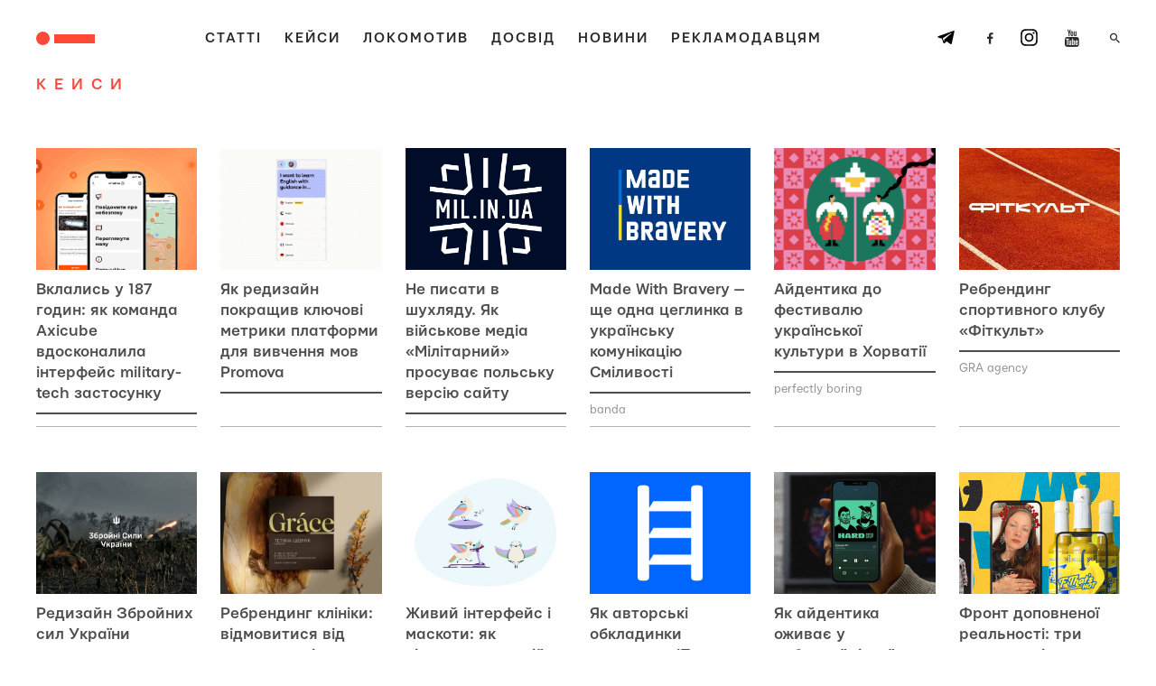

--- FILE ---
content_type: text/html; charset=UTF-8
request_url: https://telegraf.design/category/proekty/
body_size: 11130
content:
<!doctype html>
<html class="test">
<head>
    <meta charset="utf-8">
    <title>Архивы кейси - Telegraf — журнал дизайнерів.</title>
    <!-- ADAPTIVE -->
    <meta name="viewport" content="width=device-width">
    <!-- ADAPTIVE END -->
    <style>
        html.test {
            margin-top: 0 !important;
        }

        .search-popup {
            display: none;
        }

        .loader {
            background-color: #fff;
            width: 100vw;
            height: 100vh;
            position: fixed;
            top: 0;
            left: 0;
            z-index: 111;
        }

        /* prjctr team additions */
        @media all and (min-width: 769px) {
            .side-banner--lg {
                display: block;
            }

            .side-banner--xs {
                display: none;
            }
        }

        @media all and (max-width: 768px) {
            .side-banner--lg {
                display: none;
            }

            .side-banner--xs {
                display: block;
            }

            .avtor_st img.side-banner--xs {
                position: relative;
                top: 0;
                margin: 0 auto;
                max-width: 320px;
            }

            .avtor_st.purchase {
                height: auto;
            }
        }

    </style>
        <!-- Google Tag Manager -->
    <script>(function (w, d, s, l, i) {
            w[l] = w[l] || [];
            w[l].push({
                'gtm.start':
                    new Date().getTime(), event: 'gtm.js'
            });
            var f = d.getElementsByTagName(s)[0],
                j = d.createElement(s), dl = l != 'dataLayer' ? '&l=' + l : '';
            j.async = true;
            j.src =
                'https://www.googletagmanager.com/gtm.js?id=' + i + dl;
            f.parentNode.insertBefore(j, f);
        })(window, document, 'script', 'dataLayer', 'GTM-KXJL52');</script>
    <!-- End Google Tag Manager -->

    <meta name='robots' content='max-image-preview:large' />

<!-- This site is optimized with the Yoast SEO Premium plugin v13.0 - https://yoast.com/wordpress/plugins/seo/ -->
<meta name="description" content="кейси - Telegraf — журнал дизайнерів."/>
<meta name="robots" content="max-snippet:-1, max-image-preview:large, max-video-preview:-1"/>
<link rel="canonical" href="https://telegraf.design/category/proekty/" />
<link rel="next" href="https://telegraf.design/category/proekty/page/2/" />
<meta property="og:locale" content="uk_UA" />
<meta property="og:type" content="object" />
<meta property="og:title" content="Архивы кейси - Telegraf — журнал дизайнерів." />
<meta property="og:description" content="кейси - Telegraf — журнал дизайнерів." />
<meta property="og:url" content="https://telegraf.design/category/proekty/" />
<meta property="og:site_name" content="Telegraf — журнал дизайнерів." />
<meta name="twitter:card" content="summary_large_image" />
<meta name="twitter:description" content="кейси - Telegraf — журнал дизайнерів." />
<meta name="twitter:title" content="Архивы кейси - Telegraf — журнал дизайнерів." />
<meta name="twitter:image" content="https://telegraf.design/wp-content/uploads/2020/01/telegraf-design.png" />
<script type='application/ld+json' class='yoast-schema-graph yoast-schema-graph--main'>{"@context":"https://schema.org","@graph":[{"@type":"Organization","@id":"https://telegraf.design/#organization","name":"Telegraf.design","url":"https://telegraf.design/","sameAs":["https://www.facebook.com/telegraf.design/"],"logo":{"@type":"ImageObject","@id":"https://telegraf.design/#logo","url":false,"caption":"Telegraf.design"},"image":{"@id":"https://telegraf.design/#logo"}},{"@type":"WebSite","@id":"https://telegraf.design/#website","url":"https://telegraf.design/","name":"Telegraf \u2014 \u0436\u0443\u0440\u043d\u0430\u043b \u0434\u0438\u0437\u0430\u0439\u043d\u0435\u0440\u0456\u0432.","description":"\u0422\u0443\u0442 \u0432\u0456\u0434\u043d\u043e\u0441\u0438\u043d\u0438 \u2014 \u0432\u0430\u0436\u043b\u0438\u0432\u0456\u0448\u0435 \u0442\u0440\u0430\u0444\u0456\u043a\u0443, \u043b\u044e\u0434\u0438 \u2014 \u0432\u0430\u0436\u043b\u0438\u0432\u0456\u0448\u0435 \u0441\u043e\u0444\u0442\u0430, \u0430 \u0456\u0434\u0435\u0457 \u2014 \u0432\u0430\u0436\u043b\u0438\u0432\u0456\u0448\u0435 \u043f\u0440\u0430\u0432\u0438\u043b","publisher":{"@id":"https://telegraf.design/#organization"},"potentialAction":{"@type":"SearchAction","target":"https://telegraf.design/?s={search_term_string}","query-input":"required name=search_term_string"}},{"@type":"CollectionPage","@id":"https://telegraf.design/category/proekty/#webpage","url":"https://telegraf.design/category/proekty/","inLanguage":"uk","name":"\u0410\u0440\u0445\u0438\u0432\u044b \u043a\u0435\u0439\u0441\u0438 - Telegraf \u2014 \u0436\u0443\u0440\u043d\u0430\u043b \u0434\u0438\u0437\u0430\u0439\u043d\u0435\u0440\u0456\u0432.","isPartOf":{"@id":"https://telegraf.design/#website"},"description":"\u043a\u0435\u0439\u0441\u0438 - Telegraf \u2014 \u0436\u0443\u0440\u043d\u0430\u043b \u0434\u0438\u0437\u0430\u0439\u043d\u0435\u0440\u0456\u0432."}]}</script>
<!-- / Yoast SEO Premium plugin. -->

<link rel="alternate" type="application/rss+xml" title="Telegraf — журнал дизайнерів. &raquo; кейси Канал категорії" href="https://telegraf.design/category/proekty/feed/" />
<link rel='stylesheet' id='classic-theme-styles-css' href='https://telegraf.design/wp-includes/css/classic-themes.min.css?ver=1' type='text/css' media='all' />
<style id='global-styles-inline-css' type='text/css'>
body{--wp--preset--color--black: #000000;--wp--preset--color--cyan-bluish-gray: #abb8c3;--wp--preset--color--white: #ffffff;--wp--preset--color--pale-pink: #f78da7;--wp--preset--color--vivid-red: #cf2e2e;--wp--preset--color--luminous-vivid-orange: #ff6900;--wp--preset--color--luminous-vivid-amber: #fcb900;--wp--preset--color--light-green-cyan: #7bdcb5;--wp--preset--color--vivid-green-cyan: #00d084;--wp--preset--color--pale-cyan-blue: #8ed1fc;--wp--preset--color--vivid-cyan-blue: #0693e3;--wp--preset--color--vivid-purple: #9b51e0;--wp--preset--gradient--vivid-cyan-blue-to-vivid-purple: linear-gradient(135deg,rgba(6,147,227,1) 0%,rgb(155,81,224) 100%);--wp--preset--gradient--light-green-cyan-to-vivid-green-cyan: linear-gradient(135deg,rgb(122,220,180) 0%,rgb(0,208,130) 100%);--wp--preset--gradient--luminous-vivid-amber-to-luminous-vivid-orange: linear-gradient(135deg,rgba(252,185,0,1) 0%,rgba(255,105,0,1) 100%);--wp--preset--gradient--luminous-vivid-orange-to-vivid-red: linear-gradient(135deg,rgba(255,105,0,1) 0%,rgb(207,46,46) 100%);--wp--preset--gradient--very-light-gray-to-cyan-bluish-gray: linear-gradient(135deg,rgb(238,238,238) 0%,rgb(169,184,195) 100%);--wp--preset--gradient--cool-to-warm-spectrum: linear-gradient(135deg,rgb(74,234,220) 0%,rgb(151,120,209) 20%,rgb(207,42,186) 40%,rgb(238,44,130) 60%,rgb(251,105,98) 80%,rgb(254,248,76) 100%);--wp--preset--gradient--blush-light-purple: linear-gradient(135deg,rgb(255,206,236) 0%,rgb(152,150,240) 100%);--wp--preset--gradient--blush-bordeaux: linear-gradient(135deg,rgb(254,205,165) 0%,rgb(254,45,45) 50%,rgb(107,0,62) 100%);--wp--preset--gradient--luminous-dusk: linear-gradient(135deg,rgb(255,203,112) 0%,rgb(199,81,192) 50%,rgb(65,88,208) 100%);--wp--preset--gradient--pale-ocean: linear-gradient(135deg,rgb(255,245,203) 0%,rgb(182,227,212) 50%,rgb(51,167,181) 100%);--wp--preset--gradient--electric-grass: linear-gradient(135deg,rgb(202,248,128) 0%,rgb(113,206,126) 100%);--wp--preset--gradient--midnight: linear-gradient(135deg,rgb(2,3,129) 0%,rgb(40,116,252) 100%);--wp--preset--duotone--dark-grayscale: url('#wp-duotone-dark-grayscale');--wp--preset--duotone--grayscale: url('#wp-duotone-grayscale');--wp--preset--duotone--purple-yellow: url('#wp-duotone-purple-yellow');--wp--preset--duotone--blue-red: url('#wp-duotone-blue-red');--wp--preset--duotone--midnight: url('#wp-duotone-midnight');--wp--preset--duotone--magenta-yellow: url('#wp-duotone-magenta-yellow');--wp--preset--duotone--purple-green: url('#wp-duotone-purple-green');--wp--preset--duotone--blue-orange: url('#wp-duotone-blue-orange');--wp--preset--font-size--small: 13px;--wp--preset--font-size--medium: 20px;--wp--preset--font-size--large: 36px;--wp--preset--font-size--x-large: 42px;--wp--preset--spacing--20: 0.44rem;--wp--preset--spacing--30: 0.67rem;--wp--preset--spacing--40: 1rem;--wp--preset--spacing--50: 1.5rem;--wp--preset--spacing--60: 2.25rem;--wp--preset--spacing--70: 3.38rem;--wp--preset--spacing--80: 5.06rem;}:where(.is-layout-flex){gap: 0.5em;}body .is-layout-flow > .alignleft{float: left;margin-inline-start: 0;margin-inline-end: 2em;}body .is-layout-flow > .alignright{float: right;margin-inline-start: 2em;margin-inline-end: 0;}body .is-layout-flow > .aligncenter{margin-left: auto !important;margin-right: auto !important;}body .is-layout-constrained > .alignleft{float: left;margin-inline-start: 0;margin-inline-end: 2em;}body .is-layout-constrained > .alignright{float: right;margin-inline-start: 2em;margin-inline-end: 0;}body .is-layout-constrained > .aligncenter{margin-left: auto !important;margin-right: auto !important;}body .is-layout-constrained > :where(:not(.alignleft):not(.alignright):not(.alignfull)){max-width: var(--wp--style--global--content-size);margin-left: auto !important;margin-right: auto !important;}body .is-layout-constrained > .alignwide{max-width: var(--wp--style--global--wide-size);}body .is-layout-flex{display: flex;}body .is-layout-flex{flex-wrap: wrap;align-items: center;}body .is-layout-flex > *{margin: 0;}:where(.wp-block-columns.is-layout-flex){gap: 2em;}.has-black-color{color: var(--wp--preset--color--black) !important;}.has-cyan-bluish-gray-color{color: var(--wp--preset--color--cyan-bluish-gray) !important;}.has-white-color{color: var(--wp--preset--color--white) !important;}.has-pale-pink-color{color: var(--wp--preset--color--pale-pink) !important;}.has-vivid-red-color{color: var(--wp--preset--color--vivid-red) !important;}.has-luminous-vivid-orange-color{color: var(--wp--preset--color--luminous-vivid-orange) !important;}.has-luminous-vivid-amber-color{color: var(--wp--preset--color--luminous-vivid-amber) !important;}.has-light-green-cyan-color{color: var(--wp--preset--color--light-green-cyan) !important;}.has-vivid-green-cyan-color{color: var(--wp--preset--color--vivid-green-cyan) !important;}.has-pale-cyan-blue-color{color: var(--wp--preset--color--pale-cyan-blue) !important;}.has-vivid-cyan-blue-color{color: var(--wp--preset--color--vivid-cyan-blue) !important;}.has-vivid-purple-color{color: var(--wp--preset--color--vivid-purple) !important;}.has-black-background-color{background-color: var(--wp--preset--color--black) !important;}.has-cyan-bluish-gray-background-color{background-color: var(--wp--preset--color--cyan-bluish-gray) !important;}.has-white-background-color{background-color: var(--wp--preset--color--white) !important;}.has-pale-pink-background-color{background-color: var(--wp--preset--color--pale-pink) !important;}.has-vivid-red-background-color{background-color: var(--wp--preset--color--vivid-red) !important;}.has-luminous-vivid-orange-background-color{background-color: var(--wp--preset--color--luminous-vivid-orange) !important;}.has-luminous-vivid-amber-background-color{background-color: var(--wp--preset--color--luminous-vivid-amber) !important;}.has-light-green-cyan-background-color{background-color: var(--wp--preset--color--light-green-cyan) !important;}.has-vivid-green-cyan-background-color{background-color: var(--wp--preset--color--vivid-green-cyan) !important;}.has-pale-cyan-blue-background-color{background-color: var(--wp--preset--color--pale-cyan-blue) !important;}.has-vivid-cyan-blue-background-color{background-color: var(--wp--preset--color--vivid-cyan-blue) !important;}.has-vivid-purple-background-color{background-color: var(--wp--preset--color--vivid-purple) !important;}.has-black-border-color{border-color: var(--wp--preset--color--black) !important;}.has-cyan-bluish-gray-border-color{border-color: var(--wp--preset--color--cyan-bluish-gray) !important;}.has-white-border-color{border-color: var(--wp--preset--color--white) !important;}.has-pale-pink-border-color{border-color: var(--wp--preset--color--pale-pink) !important;}.has-vivid-red-border-color{border-color: var(--wp--preset--color--vivid-red) !important;}.has-luminous-vivid-orange-border-color{border-color: var(--wp--preset--color--luminous-vivid-orange) !important;}.has-luminous-vivid-amber-border-color{border-color: var(--wp--preset--color--luminous-vivid-amber) !important;}.has-light-green-cyan-border-color{border-color: var(--wp--preset--color--light-green-cyan) !important;}.has-vivid-green-cyan-border-color{border-color: var(--wp--preset--color--vivid-green-cyan) !important;}.has-pale-cyan-blue-border-color{border-color: var(--wp--preset--color--pale-cyan-blue) !important;}.has-vivid-cyan-blue-border-color{border-color: var(--wp--preset--color--vivid-cyan-blue) !important;}.has-vivid-purple-border-color{border-color: var(--wp--preset--color--vivid-purple) !important;}.has-vivid-cyan-blue-to-vivid-purple-gradient-background{background: var(--wp--preset--gradient--vivid-cyan-blue-to-vivid-purple) !important;}.has-light-green-cyan-to-vivid-green-cyan-gradient-background{background: var(--wp--preset--gradient--light-green-cyan-to-vivid-green-cyan) !important;}.has-luminous-vivid-amber-to-luminous-vivid-orange-gradient-background{background: var(--wp--preset--gradient--luminous-vivid-amber-to-luminous-vivid-orange) !important;}.has-luminous-vivid-orange-to-vivid-red-gradient-background{background: var(--wp--preset--gradient--luminous-vivid-orange-to-vivid-red) !important;}.has-very-light-gray-to-cyan-bluish-gray-gradient-background{background: var(--wp--preset--gradient--very-light-gray-to-cyan-bluish-gray) !important;}.has-cool-to-warm-spectrum-gradient-background{background: var(--wp--preset--gradient--cool-to-warm-spectrum) !important;}.has-blush-light-purple-gradient-background{background: var(--wp--preset--gradient--blush-light-purple) !important;}.has-blush-bordeaux-gradient-background{background: var(--wp--preset--gradient--blush-bordeaux) !important;}.has-luminous-dusk-gradient-background{background: var(--wp--preset--gradient--luminous-dusk) !important;}.has-pale-ocean-gradient-background{background: var(--wp--preset--gradient--pale-ocean) !important;}.has-electric-grass-gradient-background{background: var(--wp--preset--gradient--electric-grass) !important;}.has-midnight-gradient-background{background: var(--wp--preset--gradient--midnight) !important;}.has-small-font-size{font-size: var(--wp--preset--font-size--small) !important;}.has-medium-font-size{font-size: var(--wp--preset--font-size--medium) !important;}.has-large-font-size{font-size: var(--wp--preset--font-size--large) !important;}.has-x-large-font-size{font-size: var(--wp--preset--font-size--x-large) !important;}
.wp-block-navigation a:where(:not(.wp-element-button)){color: inherit;}
:where(.wp-block-columns.is-layout-flex){gap: 2em;}
.wp-block-pullquote{font-size: 1.5em;line-height: 1.6;}
</style>
<link rel='stylesheet' id='dashicons-css' href='https://telegraf.design/wp-includes/css/dashicons.min.css?ver=6.1.9' type='text/css' media='all' />
<link rel='stylesheet' id='post-views-counter-frontend-css' href='https://telegraf.design/wp-content/plugins/post-views-counter/css/frontend.min.css?ver=1.3.13' type='text/css' media='all' />
<link rel='stylesheet' id='fancybox-css' href='https://telegraf.design/wp-content/plugins/easy-fancybox/fancybox/1.5.4/jquery.fancybox.min.css?ver=6.1.9' type='text/css' media='screen' />
<script type='text/javascript' src='https://telegraf.design/wp-includes/js/jquery/jquery.min.js?ver=3.6.1' id='jquery-core-js'></script>
<script type='text/javascript' src='https://telegraf.design/wp-includes/js/jquery/jquery-migrate.min.js?ver=3.3.2' id='jquery-migrate-js'></script>
</head>
<body>
<!-- Google Tag Manager (noscript) -->
<noscript>
    <iframe src="https://www.googletagmanager.com/ns.html?id=GTM-KXJL52" height="0" width="0"
            style="display:none;visibility:hidden"></iframe>
</noscript>
<!-- End Google Tag Manager (noscript) -->

<div class="loader"></div>
<header>
    <div class="wrapper flex space-between middle">
        <a class="logo-outer flex space-between middle" href="https://telegraf.design" style="">
            <div></div>
            <div></div>
        </a>
        <div class="menu">
            <div class="menu-inner flex space-between wrap">
                <ul class="flex center new-font">
                    <ul class="flex wrap center"><li id="menu-item-11551" class="menu-item menu-item-type-taxonomy menu-item-object-category menu-item-11551"><a href="https://telegraf.design/category/stati/">Статті</a></li>
<li id="menu-item-11907" class="menu-item menu-item-type-taxonomy menu-item-object-category current-menu-item menu-item-11907"><a href="https://telegraf.design/category/proekty/" aria-current="page">Кейси</a></li>
<li id="menu-item-18605" class="menu-item menu-item-type-taxonomy menu-item-object-category menu-item-18605"><a href="https://telegraf.design/category/lokomotyv/">Локомотив</a></li>
<li id="menu-item-28995" class="menu-item menu-item-type-taxonomy menu-item-object-category menu-item-28995"><a href="https://telegraf.design/category/dosvid/">Досвід</a></li>
<li id="menu-item-11903" class="menu-item menu-item-type-post_type menu-item-object-page menu-item-11903"><a href="https://telegraf.design/news/">Новини</a></li>
<li id="menu-item-66565" class="menu-item menu-item-type-custom menu-item-object-custom menu-item-66565"><a target="_blank" rel="noopener" href="https://telegraf-design-mediakit.webflow.io/">Рекламодавцям</a></li>
</ul>                </ul>
                <div class="social-outer mob-version flex space-between">
                    <a href="https://t.me/telegrafdesign" class="telegram-header" target="_blanc"
                       rel="nofollow">
                        <svg width="31" height="25" viewBox="0 0 31 25" fill="none" xmlns="http://www.w3.org/2000/svg">
                            <path fill-rule="evenodd" clip-rule="evenodd"
                                  d="M23.7296 24.7384C24.1165 24.9887 24.6323 25.1139 25.1482 24.8636C25.6641 24.7384 25.922 24.2378 26.051 23.8623C27.2116 18.7308 29.9199 5.83949 30.9516 1.20864C31.0806 0.833161 30.9516 0.457686 30.5647 0.207369C30.3068 -0.0429475 29.9199 -0.0429475 29.533 0.0822108C24.1165 1.95959 7.47998 7.96718 0.644826 10.4704C0.25793 10.5955 0 10.971 0 11.4716C0 11.9722 0.386895 12.3477 0.773791 12.4729C3.86895 13.349 7.86687 14.6006 7.86687 14.6006C7.86687 14.6006 9.80135 20.1075 10.7041 22.861C10.8331 23.2365 11.091 23.4868 11.4779 23.612C11.8648 23.7371 12.2517 23.612 12.5096 23.3617C14.0572 21.9849 16.5075 19.7321 16.5075 19.7321C16.5075 19.7321 21.1503 22.861 23.7296 24.7384ZM9.54342 13.8496L11.7358 20.7333L12.2517 16.3528C12.2517 16.3528 20.6344 8.96845 25.4061 4.83823C25.5351 4.71307 25.5351 4.46275 25.4061 4.33759C25.2772 4.21243 25.0192 4.21243 24.8903 4.21243C19.3448 7.71687 9.54342 13.8496 9.54342 13.8496Z"/>
                        </svg>
                    </a>
                    <a href="https://www.facebook.com/telegraf.design/?fref=ts" target="_blanc" rel="nofollow"><i
                                class="zmdi zmdi-facebook"></i></a>
                    <a href="https://www.instagram.com/telegraf.design" target="_blanc" class="new_insta" rel="nofollow">
                        <svg xmlns="http://www.w3.org/2000/svg" viewBox="0 0 512 512">
                            <path
                                style="fill:#000000"
                                d="M256,49.471c67.266,0,75.233.257,101.8,1.469,24.562,1.121,37.9,5.224,46.778,8.674a78.052,78.052,0,0,1,28.966,18.845,78.052,78.052,0,0,1,18.845,28.966c3.45,8.877,7.554,22.216,8.674,46.778,1.212,26.565,1.469,34.532,1.469,101.8s-0.257,75.233-1.469,101.8c-1.121,24.562-5.225,37.9-8.674,46.778a83.427,83.427,0,0,1-47.811,47.811c-8.877,3.45-22.216,7.554-46.778,8.674-26.56,1.212-34.527,1.469-101.8,1.469s-75.237-.257-101.8-1.469c-24.562-1.121-37.9-5.225-46.778-8.674a78.051,78.051,0,0,1-28.966-18.845,78.053,78.053,0,0,1-18.845-28.966c-3.45-8.877-7.554-22.216-8.674-46.778-1.212-26.564-1.469-34.532-1.469-101.8s0.257-75.233,1.469-101.8c1.121-24.562,5.224-37.9,8.674-46.778A78.052,78.052,0,0,1,78.458,78.458a78.053,78.053,0,0,1,28.966-18.845c8.877-3.45,22.216-7.554,46.778-8.674,26.565-1.212,34.532-1.469,101.8-1.469m0-45.391c-68.418,0-77,.29-103.866,1.516-26.815,1.224-45.127,5.482-61.151,11.71a123.488,123.488,0,0,0-44.62,29.057A123.488,123.488,0,0,0,17.3,90.982C11.077,107.007,6.819,125.319,5.6,152.134,4.369,179,4.079,187.582,4.079,256S4.369,333,5.6,359.866c1.224,26.815,5.482,45.127,11.71,61.151a123.489,123.489,0,0,0,29.057,44.62,123.486,123.486,0,0,0,44.62,29.057c16.025,6.228,34.337,10.486,61.151,11.71,26.87,1.226,35.449,1.516,103.866,1.516s77-.29,103.866-1.516c26.815-1.224,45.127-5.482,61.151-11.71a128.817,128.817,0,0,0,73.677-73.677c6.228-16.025,10.486-34.337,11.71-61.151,1.226-26.87,1.516-35.449,1.516-103.866s-0.29-77-1.516-103.866c-1.224-26.815-5.482-45.127-11.71-61.151a123.486,123.486,0,0,0-29.057-44.62A123.487,123.487,0,0,0,421.018,17.3C404.993,11.077,386.681,6.819,359.866,5.6,333,4.369,324.418,4.079,256,4.079h0Z"/>
                            <path
                                style="fill:#000000"
                                d="M256,126.635A129.365,129.365,0,1,0,385.365,256,129.365,129.365,0,0,0,256,126.635Zm0,213.338A83.973,83.973,0,1,1,339.974,256,83.974,83.974,0,0,1,256,339.973Z"/>
                            <circle
                                style="fill:#000000"
                                cx="390.476" cy="121.524" r="30.23"/>
                        </svg>
                    </a>
                    <a href="https://youtube.com/c/telegrafdesign" target="_blanc" rel="nofollow"><i
                                class="zmdi zmdi-youtube"></i></a>
                    <a href="#"><i class="zmdi zmdi-search"></i><i class="zmdi zmdi-close"></i></a>
                </div>
            </div>
        </div>
        <div class="social-outer flex middle bg-screen">
            <a href="https://t.me/telegrafdesign" class="telegram-header" target="_blanc" rel="nofollow">
                <svg width="31" height="25" viewBox="0 0 31 25" fill="none" xmlns="http://www.w3.org/2000/svg">
                    <path fill-rule="evenodd" clip-rule="evenodd"
                          d="M23.7296 24.7384C24.1165 24.9887 24.6323 25.1139 25.1482 24.8636C25.6641 24.7384 25.922 24.2378 26.051 23.8623C27.2116 18.7308 29.9199 5.83949 30.9516 1.20864C31.0806 0.833161 30.9516 0.457686 30.5647 0.207369C30.3068 -0.0429475 29.9199 -0.0429475 29.533 0.0822108C24.1165 1.95959 7.47998 7.96718 0.644826 10.4704C0.25793 10.5955 0 10.971 0 11.4716C0 11.9722 0.386895 12.3477 0.773791 12.4729C3.86895 13.349 7.86687 14.6006 7.86687 14.6006C7.86687 14.6006 9.80135 20.1075 10.7041 22.861C10.8331 23.2365 11.091 23.4868 11.4779 23.612C11.8648 23.7371 12.2517 23.612 12.5096 23.3617C14.0572 21.9849 16.5075 19.7321 16.5075 19.7321C16.5075 19.7321 21.1503 22.861 23.7296 24.7384ZM9.54342 13.8496L11.7358 20.7333L12.2517 16.3528C12.2517 16.3528 20.6344 8.96845 25.4061 4.83823C25.5351 4.71307 25.5351 4.46275 25.4061 4.33759C25.2772 4.21243 25.0192 4.21243 24.8903 4.21243C19.3448 7.71687 9.54342 13.8496 9.54342 13.8496Z"/>
                </svg>
            </a>
            <a href="https://www.facebook.com/telegraf.design/?fref=ts" target="_blanc" rel="nofollow"><i
                        class="zmdi zmdi-facebook"></i></a>
            <a href="https://www.instagram.com/telegraf.design" target="_blanc" class="new_insta" rel="nofollow">
                <svg xmlns="http://www.w3.org/2000/svg" viewBox="0 0 512 512">
                    <path
                        style="fill:#000000"
                        d="M256,49.471c67.266,0,75.233.257,101.8,1.469,24.562,1.121,37.9,5.224,46.778,8.674a78.052,78.052,0,0,1,28.966,18.845,78.052,78.052,0,0,1,18.845,28.966c3.45,8.877,7.554,22.216,8.674,46.778,1.212,26.565,1.469,34.532,1.469,101.8s-0.257,75.233-1.469,101.8c-1.121,24.562-5.225,37.9-8.674,46.778a83.427,83.427,0,0,1-47.811,47.811c-8.877,3.45-22.216,7.554-46.778,8.674-26.56,1.212-34.527,1.469-101.8,1.469s-75.237-.257-101.8-1.469c-24.562-1.121-37.9-5.225-46.778-8.674a78.051,78.051,0,0,1-28.966-18.845,78.053,78.053,0,0,1-18.845-28.966c-3.45-8.877-7.554-22.216-8.674-46.778-1.212-26.564-1.469-34.532-1.469-101.8s0.257-75.233,1.469-101.8c1.121-24.562,5.224-37.9,8.674-46.778A78.052,78.052,0,0,1,78.458,78.458a78.053,78.053,0,0,1,28.966-18.845c8.877-3.45,22.216-7.554,46.778-8.674,26.565-1.212,34.532-1.469,101.8-1.469m0-45.391c-68.418,0-77,.29-103.866,1.516-26.815,1.224-45.127,5.482-61.151,11.71a123.488,123.488,0,0,0-44.62,29.057A123.488,123.488,0,0,0,17.3,90.982C11.077,107.007,6.819,125.319,5.6,152.134,4.369,179,4.079,187.582,4.079,256S4.369,333,5.6,359.866c1.224,26.815,5.482,45.127,11.71,61.151a123.489,123.489,0,0,0,29.057,44.62,123.486,123.486,0,0,0,44.62,29.057c16.025,6.228,34.337,10.486,61.151,11.71,26.87,1.226,35.449,1.516,103.866,1.516s77-.29,103.866-1.516c26.815-1.224,45.127-5.482,61.151-11.71a128.817,128.817,0,0,0,73.677-73.677c6.228-16.025,10.486-34.337,11.71-61.151,1.226-26.87,1.516-35.449,1.516-103.866s-0.29-77-1.516-103.866c-1.224-26.815-5.482-45.127-11.71-61.151a123.486,123.486,0,0,0-29.057-44.62A123.487,123.487,0,0,0,421.018,17.3C404.993,11.077,386.681,6.819,359.866,5.6,333,4.369,324.418,4.079,256,4.079h0Z"/>
                    <path
                        style="fill:#000000"
                        d="M256,126.635A129.365,129.365,0,1,0,385.365,256,129.365,129.365,0,0,0,256,126.635Zm0,213.338A83.973,83.973,0,1,1,339.974,256,83.974,83.974,0,0,1,256,339.973Z"/>
                    <circle
                        style="fill:#000000"
                        cx="390.476" cy="121.524" r="30.23"/>
                </svg>
            </a>
            <a href="https://youtube.com/c/telegrafdesign" target="_blanc" rel="nofollow"><i
                        class="zmdi zmdi-youtube"></i></a>
            <a href="#"><i class="zmdi zmdi-search"></i><i class="zmdi zmdi-close"></i></a>
        </div>
        <div class="menu-button">
            <div class="outer">
                <div></div>
                <div></div>
                <div></div>
            </div>
        </div>
    </div>
</header>
<div class="search-popup article">
    <div class="form-outer flex column center">
        <form role="search" method="get" id="searchform" class="searchform" action="https://telegraf.design/">
    <div class="input-outer">
        <input type="text" placeholder="Введіть слово для пошуку" value="" name="s" id="s" required autocomplete="off">
    </div>
    <div class="button-outer">
        <div data-name="Знайти!">
            <input type="submit" id="searchsubmit" value="Знайти!" />
        </div>
    </div>
</form>        <div class="search-bottom"></div>
    </div>
</div>    <main class="padding-header">
        <section class="wrapper">
            <div class="red title-4 margin-3">кейси</div>
            <div class="projects-list flex space-between wrap">
                                    <a href="https://telegraf.design/interfejs-military-tech-zastosunku/" class="post-block-3 margin-6 border-3">
                        <div class="wrap-img-1 flex middle center margin-3">
                            <div class="inner-wrap" style="background: url('https://telegraf.design/wp-content/uploads/2023/08/pic-1.1-640x360.png') no-repeat;"></div>
                        </div>
                        <div class="title-2 underline-1">Вклались у 187 годин: як команда Axicube вдосконалила інтерфейс military-tech застосунку</div>
                        <div class="text-3 margin-4 gray"></div>
                    </a>
                                        <a href="https://telegraf.design/yak-redyzajn-pokrashhyv-klyuchovi-metryky-platformy-dlya-vyvchennya-mov-promova/" class="post-block-3 margin-6 border-3">
                        <div class="wrap-img-1 flex middle center margin-3">
                            <div class="inner-wrap" style="background: url('https://telegraf.design/wp-content/uploads/2023/08/Copy-of-09-640x400.gif') no-repeat;"></div>
                        </div>
                        <div class="title-2 underline-1">Як редизайн покращив ключові метрики платформи для вивчення мов Promova</div>
                        <div class="text-3 margin-4 gray"></div>
                    </a>
                                        <a href="https://telegraf.design/ne-pysaty-v-shuhlyadu-yak-vijskove-media-militarnyj-prosuvaye-polsku-versiyu-sajtu/" class="post-block-3 margin-6 border-3">
                        <div class="wrap-img-1 flex middle center margin-3">
                            <div class="inner-wrap" style="background: url('https://telegraf.design/wp-content/uploads/2023/07/Militarnyi.png') no-repeat;"></div>
                        </div>
                        <div class="title-2 underline-1">Не писати в шухляду. Як військове медіа «Мілітарний» просуває польську версію сайту</div>
                        <div class="text-3 margin-4 gray"></div>
                    </a>
                                        <a href="https://telegraf.design/made-with-bravery-shhe-odna-tseglynka-v-ukrayinsku-komunikatsiyu-smilyvosti/" class="post-block-3 margin-6 border-3">
                        <div class="wrap-img-1 flex middle center margin-3">
                            <div class="inner-wrap" style="background: url('https://telegraf.design/wp-content/uploads/2023/06/63565c80b8d72c59e3b88e27_bareve-640x566.jpg') no-repeat;"></div>
                        </div>
                        <div class="title-2 underline-1">Made With Bravery — ще одна цеглинка в українську комунікацію Сміливості</div>
                        <div class="text-3 margin-4 gray">banda</div>
                    </a>
                                        <a href="https://telegraf.design/ajdentyka-do-festyvalyu-ukrayinskoyi-kultury-v-horvatiyi/" class="post-block-3 margin-6 border-3">
                        <div class="wrap-img-1 flex middle center margin-3">
                            <div class="inner-wrap" style="background: url('https://telegraf.design/wp-content/uploads/2023/06/1.6-640x296.png') no-repeat;"></div>
                        </div>
                        <div class="title-2 underline-1">Айдентика до фестивалю української культури в Хорватії</div>
                        <div class="text-3 margin-4 gray">perfectly boring</div>
                    </a>
                                        <a href="https://telegraf.design/rebrendyng-sportyvnogo-klubu-fitkult-kejs-gra-agency/" class="post-block-3 margin-6 border-3">
                        <div class="wrap-img-1 flex middle center margin-3">
                            <div class="inner-wrap" style="background: url('https://telegraf.design/wp-content/uploads/2023/06/1-1280x720-2-640x640.jpg') no-repeat;"></div>
                        </div>
                        <div class="title-2 underline-1">Ребрендинг спортивного клубу «Фіткульт»</div>
                        <div class="text-3 margin-4 gray">GRA agency</div>
                    </a>
                                        <a href="https://telegraf.design/rebdyzajn-zbrojnyh-syl-ukrayiny/" class="post-block-3 margin-6 border-3">
                        <div class="wrap-img-1 flex middle center margin-3">
                            <div class="inner-wrap" style="background: url('https://telegraf.design/wp-content/uploads/2023/04/7_1-640x392.jpg') no-repeat;"></div>
                        </div>
                        <div class="title-2 underline-1">Редизайн Збройних сил України</div>
                        <div class="text-3 margin-4 gray"></div>
                    </a>
                                        <a href="https://telegraf.design/rebrendyng-kliniky-vidmovytysya-vid-lyuksovosti-ta-omolodyty-audytoriyu/" class="post-block-3 margin-6 border-3">
                        <div class="wrap-img-1 flex middle center margin-3">
                            <div class="inner-wrap" style="background: url('https://telegraf.design/wp-content/uploads/2023/03/Identity-1-640x360.jpg') no-repeat;"></div>
                        </div>
                        <div class="title-2 underline-1">Ребрендинг клініки: відмовитися від «люксовості» та омолодити аудиторію</div>
                        <div class="text-3 margin-4 gray">Grape</div>
                    </a>
                                        <a href="https://telegraf.design/zhyvyj-interfejs-i-maskot-yak-pidvyshhyty-emotsijnu-zaluchenist-zastosunku/" class="post-block-3 margin-6 border-3">
                        <div class="wrap-img-1 flex middle center margin-3">
                            <div class="inner-wrap" style="background: url('https://telegraf.design/wp-content/uploads/2023/03/sasallll-640x566.jpg') no-repeat;"></div>
                        </div>
                        <div class="title-2 underline-1">Живий інтерфейс і маскоти: як підвищити емоційну залученість застосунку</div>
                        <div class="text-3 margin-4 gray">League Design Agency</div>
                    </a>
                                        <a href="https://telegraf.design/yak-avtorski-obkladynky-dopomogly-it-produktu-staty-uspishnym/" class="post-block-3 margin-6 border-3">
                        <div class="wrap-img-1 flex middle center margin-3">
                            <div class="inner-wrap" style="background: url('https://telegraf.design/wp-content/uploads/2023/01/url.png') no-repeat;"></div>
                        </div>
                        <div class="title-2 underline-1">Як авторські обкладинки допомогли IT-продукту стати успішним</div>
                        <div class="text-3 margin-4 gray">Headway</div>
                    </a>
                                        <a href="https://telegraf.design/hard-stop-podcast-case/" class="post-block-3 margin-6 border-3">
                        <div class="wrap-img-1 flex middle center margin-3">
                            <div class="inner-wrap" style="background: url('https://telegraf.design/wp-content/uploads/2022/12/vgvgv-640x523.jpg') no-repeat;"></div>
                        </div>
                        <div class="title-2 underline-1">Як айдентика оживає у вебдизайні: кейс подкасту Hard Stop</div>
                        <div class="text-3 margin-4 gray">League Design Agency</div>
                    </a>
                                        <a href="https://telegraf.design/front-dopovnenoyi-realnosti-try-antyvoyenni-proyekty-vid-studiyi-z-rozrobky-ar-filtriv/" class="post-block-3 margin-6 border-3">
                        <div class="wrap-img-1 flex middle center margin-3">
                            <div class="inner-wrap" style="background: url('https://telegraf.design/wp-content/uploads/2022/09/image2-3-640x264.png') no-repeat;"></div>
                        </div>
                        <div class="title-2 underline-1">Фронт доповненої реальності: три антивоєнні проєкти від студії з розробки AR-фільтрів</div>
                        <div class="text-3 margin-4 gray">Morphy.Vision</div>
                    </a>
                                </div>
                            <a id="add-project" href="#" class="btn-1 margin-5">+більше</a>
                                </section>
    </main>
    <link rel="stylesheet" href="https://telegraf.design/wp-content/themes/the23design/css/new.css">
<div class="wrapper">
    <hr class="border-4">
</div>
<footer class="footer full-size">
    <div class="wrapper flex space-between">
        <div class="item flex space-between column">
            <div class="logo">
                <a href="https://telegraf.design">
                    <svg version="1.1" id="Layer_1" xmlns="http://www.w3.org/2000/svg" xmlns:xlink="http://www.w3.org/1999/xlink" x="0px" y="0px" viewBox="364 430 1520 200" xml:space="preserve">
                        <style type="text/css">.st0 {fill: #F4492C;}</style>
                        <path d="M372.3,497.1h13.1v-19.7h22.9v19.7h20.1V516h-20.1v28.3c0,10.5,3.1,14.9,7.7,14.9h12.4V579h-14.6
c-19.5,0-28.5-11.8-28.5-29.8V516h-13.1V497.1z"/>
                        <path d="M514.3,494.7c24.2,0,40.6,17.7,40.6,40.8v6.7h-58.5c0.2,11.6,7.5,20.5,18.8,20.5c7.7,0,10.8-2.3,12.9-5.1
    c1.6-2.1,2.3-4.7,2.3-5.6h23.7c0,3.9-1.8,10.1-5.9,15.2c-6.2,7.9-16.2,14.2-33.1,14.2c-24.2,0-43.1-17-43.1-43.9
    C472.2,510.7,490.1,494.7,514.3,494.7z M531.6,528.2c-0.2-9-6.1-16.4-17.4-16.4c-11.3,0-17.7,7.4-17.8,16.4H531.6z"/>
                        <path d="M633.8,468.1h22.9V579h-22.9V468.1z"/>
                        <path d="M841.7,494.7c24.2,0,40.6,17.7,40.6,40.8v6.7h-58.5c0.2,11.6,7.5,20.5,18.8,20.5c7.7,0,10.8-2.3,12.9-5.1
    c1.6-2.1,2.3-4.7,2.3-5.6h23.7c0,3.9-1.8,10.1-5.9,15.2c-6.2,7.9-16.2,14.2-33.1,14.2c-24.2,0-43.1-17-43.1-43.9
    C799.7,510.7,817.5,494.7,841.7,494.7z M859.1,528.2c-0.2-9-6.1-16.4-17.4-16.4c-11.3,0-17.7,7.4-17.8,16.4H859.1z"/>
                        <path d="M996,494.7c10.6,0,18.5,6.2,23.6,14.6l4.6-12.1h16.4v66.6c0,29.1-12.9,46.7-42.7,46.7c-26.7,0-34.4-11.3-34.4-24.2h23.7
    c0,3.3,3.8,5.4,10.6,5.4c12.1,0,19.7-4.9,19.8-28.3c-5.1,6.9-12.3,11.6-21.6,11.6c-24.1,0-37.7-18.5-37.7-40.1S972,494.7,996,494.7z
     M1001.1,556.1c8.5,0,16-7.7,16.5-20.3v-1c0-13.1-7.7-21.3-16.5-21.3c-8.8,0-18.8,6.5-18.8,21.3S992.3,556.1,1001.1,556.1z"/>
                        <path d="M1150.7,497.1h16.4l5.7,15.1c3.3-8.3,9.7-15.1,22.1-15.1h3.3v20.5h-3.3c-14.1,0-21,8.3-21.3,19.8V579h-22.9V497.1z"/>
                        <path d="M1338.2,494.7c11.6,0,19.8,5.9,25.2,14.6l4.6-12.1h17.2V579H1368l-5.1-12c-5.2,8.5-13.4,14.4-24.7,14.4
    c-22.3,0-37.7-18.7-37.7-43.9C1300.6,512.4,1316,494.7,1338.2,494.7z M1343.3,562.6c10,0,17.7-8.2,18.2-23.7v-2.5
    c-0.5-15.6-8.2-22.9-18.2-22.9c-10.3,0-18.8,7.7-18.8,24.1C1324.5,553.9,1333,562.6,1343.3,562.6z"/>
                        <path d="M1461.7,497.1h13.1v-0.8c0-18,10.5-28.2,30.1-28.2h12.9V487h-14.1c-6.5,0-8.8,2.8-9.3,10.2h23.4V516h-20.1v63h-22.9v-63
    h-13.1V497.1z"/>
                        <path class="st0" d="M1289,536.9c0-6.3,5.1-11.5,11.5-11.5c6.3,0,11.5,5.1,11.5,11.5c0,6.3-5.1,11.5-11.5,11.5
    C1294.1,548.4,1289,543.2,1289,536.9z"/>
                        <path class="st0" d="M1138.4,536.9c0-6.3,5.1-11.5,11.5-11.5c6.3,0,11.5,5.1,11.5,11.5c0,6.3-5.1,11.5-11.5,11.5
    C1143.5,548.4,1138.4,543.2,1138.4,536.9z"/>
                        <path class="st0" d="M1232.7,536.9c0-6.3,5.1-11.5,11.5-11.5c6.3,0,11.5,5.1,11.5,11.5c0,6.3-5.1,11.5-11.5,11.5
    C1237.8,548.4,1232.7,543.2,1232.7,536.9z"/>
                        <g><rect x="369" y="528" class="st0" width="59" height="20"/></g>
                        <rect x="631" y="528" class="st0" width="59" height="20"/>
                        <rect x="1011" y="528" class="st0" width="54" height="20"/>
                        <rect x="1172" y="528" class="st0" width="49" height="20"/>
                        <path class="st0" d="M1440.4,536.9c0-6.3,5.1-11.5,11.5-11.5c6.3,0,11.5,5.1,11.5,11.5c0,6.3-5.1,11.5-11.5,11.5
    C1445.6,548.4,1440.4,543.2,1440.4,536.9z"/>
                        <path class="st0" d="M1476.3,536.9c0-6.3,5.1-11.5,11.5-11.5c6.3,0,11.5,5.1,11.5,11.5c0,6.3-5.1,11.5-11.5,11.5
    C1481.4,548.4,1476.3,543.2,1476.3,536.9z"/>
                        <rect x="1324" y="528" class="st0" width="59" height="20"/>
                        <rect x="1511" y="528" class="st0" width="59" height="20"/>
                        <rect x="932" y="528" class="st0" width="64" height="20"/>
                        <g><path class="st0" d="M470.5,536.9c0-6.3,5.1-11.5,11.5-11.5c6.3,0,11.5,5.1,11.5,11.5c0,6.3-5.1,11.5-11.5,11.5
        C475.7,548.4,470.5,543.2,470.5,536.9z"/></g>
                        <path class="st0" d="M793.4,536.9c0-6.3,5.1-11.5,11.5-11.5c6.3,0,11.5,5.1,11.5,11.5c0,6.3-5.1,11.5-11.5,11.5
    C798.5,548.4,793.4,543.2,793.4,536.9z"/>
                        <path class="st0" d="M598,536.9c0-6.3,5.1-11.5,11.5-11.5c6.3,0,11.5,5.1,11.5,11.5c0,6.3-5.1,11.5-11.5,11.5
    C603.1,548.4,598,543.2,598,536.9z"/>
                        <path class="st0" d="M702.1,536.9c0-6.3,5.1-11.5,11.5-11.5c6.3,0,11.5,5.1,11.5,11.5c0,6.3-5.1,11.5-11.5,11.5
    C707.3,548.4,702.1,543.2,702.1,536.9z"/>
                        <path class="st0" d="M736.1,536.9c0-6.3,5.1-11.5,11.5-11.5c6.3,0,11.5,5.1,11.5,11.5c0,6.3-5.1,11.5-11.5,11.5
    C741.2,548.4,736.1,543.2,736.1,536.9z"/>
                        <path class="st0" d="M1076.2,537.8c0-6.3,5.1-11.5,11.5-11.5c6.3,0,11.5,5.1,11.5,11.5c0,6.3-5.1,11.5-11.5,11.5
    C1081.4,549.3,1076.2,544.2,1076.2,537.8z"/>
</svg>
                </a>
            </div>
            <div class="text">
                <p>Telegraf.Design — українське медіа про дизайн, креативні&тех індустрії. Тут відносини важливіше трафіку, люди — софту, а ідеї — правил.</p>
            </div>
            <div class="about flex">
                <a href="http://the23.design/" target="_blank">
                    <div class="circle flex middle center">
                        <svg version="1.1" id="Layer_1" xmlns="http://www.w3.org/2000/svg" xmlns:xlink="http://www.w3.org/1999/xlink" x="0px" y="0px" viewBox="-700 302.1 700 197.9" style="enable-background:new -501 302.1 495.8 197.9;" xml:space="preserve">
                            <style type="text/css">.st0 {fill: #f8061d;}</style>
                            <path class="st0" d="M-424.9,341c0,17.6-14.4,32-32,32s-32-14.4-32-32s14.4-32,32-32C-439,309-424.9,323.4-424.9,341"></path>
                            <path class="st0" d="M-424.9,461.1c0,17.6-14.4,32-32,32s-32-14.4-32-32s14.4-32,32-32C-439,429-424.9,443.5-424.9,461.1"></path>
                            <path class="st0" d="M-299.6,341c0,17.6-14.4,32-32,32s-32-14.4-32-32s14.4-32,32-32C-313.7,309-299.6,323.4-299.6,341"></path>
                            <path class="st0" d="M-299.6,461.1c0,17.6-14.4,32-32,32s-32-14.4-32-32s14.4-32,32-32C-313.7,429-299.6,443.5-299.6,461.1"></path>
                            <path class="st0" d="M-206,492.7c-17.6,0-32-14.4-32-32s14.4-32,32-32s32,14.4,32,32C-174.3,478.7-188.4,492.7-206,492.7"></path>
                        </svg>
                    </div>
                </a>
                <a href="http://prjctr.com.ua/" target="_blank" class="content prjctr-link">
                    <img src="https://telegraf.design/wp-content/themes/the23design/img/Prjctr_Logo_long_black.svg" alt="">
                </a>
            </div>
        </div>
        <div class="item flex column space-between">
            <nav class="menu">
                <ul><li class="menu-item menu-item-type-taxonomy menu-item-object-category menu-item-11551"><a href="https://telegraf.design/category/stati/">Статті</a></li>
<li class="menu-item menu-item-type-taxonomy menu-item-object-category current-menu-item menu-item-11907"><a href="https://telegraf.design/category/proekty/" aria-current="page">Кейси</a></li>
<li class="menu-item menu-item-type-taxonomy menu-item-object-category menu-item-18605"><a href="https://telegraf.design/category/lokomotyv/">Локомотив</a></li>
<li class="menu-item menu-item-type-taxonomy menu-item-object-category menu-item-28995"><a href="https://telegraf.design/category/dosvid/">Досвід</a></li>
<li class="menu-item menu-item-type-post_type menu-item-object-page menu-item-11903"><a href="https://telegraf.design/news/">Новини</a></li>
<li class="menu-item menu-item-type-custom menu-item-object-custom menu-item-66565"><a target="_blank" rel="noopener" href="https://telegraf-design-mediakit.webflow.io/">Рекламодавцям</a></li>
</ul>            </nav>
            <nav class="sub-menu">
                <ul class="flex"><li id="menu-item-79" class="menu-item menu-item-type-post_type menu-item-object-page menu-item-79"><a href="https://telegraf.design/o-proekte/">Про проект</a></li>
<li id="menu-item-80" class="menu-item menu-item-type-post_type menu-item-object-page menu-item-80"><a href="https://telegraf.design/stat-avtorom/">Стати автором</a></li>
<li id="menu-item-66715" class="menu-item menu-item-type-custom menu-item-object-custom menu-item-66715"><a target="_blank" rel="noopener" href="https://telegraf-design-mediakit.webflow.io/">Стати партнером Telegraf</a></li>
</ul>            </nav>
        </div>
        <div class="item flex column space-between">
            <ul class="socials">
                                <li>Телеграф в соц. мережах</li>
                <li>
                                        <a href="https://www.facebook.com/telegraf.design/?fref=ts" class="ssba_facebook_share">
                    </a>
                    <a href="https://t.me/telegrafdesign" class="soc-telegram">
                        <svg width="31" height="25" viewBox="0 0 31 25" fill="none" xmlns="http://www.w3.org/2000/svg">

                            <path fill-rule="evenodd" clip-rule="evenodd"
                                  d="M23.7296 24.7384C24.1165 24.9887 24.6323 25.1139 25.1482 24.8636C25.6641 24.7384 25.922 24.2378 26.051 23.8623C27.2116 18.7308 29.9199 5.83949 30.9516 1.20864C31.0806 0.833161 30.9516 0.457686 30.5647 0.207369C30.3068 -0.0429475 29.9199 -0.0429475 29.533 0.0822108C24.1165 1.95959 7.47998 7.96718 0.644826 10.4704C0.25793 10.5955 0 10.971 0 11.4716C0 11.9722 0.386895 12.3477 0.773791 12.4729C3.86895 13.349 7.86687 14.6006 7.86687 14.6006C7.86687 14.6006 9.80135 20.1075 10.7041 22.861C10.8331 23.2365 11.091 23.4868 11.4779 23.612C11.8648 23.7371 12.2517 23.612 12.5096 23.3617C14.0572 21.9849 16.5075 19.7321 16.5075 19.7321C16.5075 19.7321 21.1503 22.861 23.7296 24.7384ZM9.54342 13.8496L11.7358 20.7333L12.2517 16.3528C12.2517 16.3528 20.6344 8.96845 25.4061 4.83823C25.5351 4.71307 25.5351 4.46275 25.4061 4.33759C25.2772 4.21243 25.0192 4.21243 24.8903 4.21243C19.3448 7.71687 9.54342 13.8496 9.54342 13.8496Z"/>
                        </svg>
                    </a>
                    <a href="https://www.instagram.com/telegraf.design" target="_blanc" class="new_insta">
                        <svg xmlns="http://www.w3.org/2000/svg" viewBox="0 0 512 512">
                            <path
                                style="fill:#000000"
                                d="M256,49.471c67.266,0,75.233.257,101.8,1.469,24.562,1.121,37.9,5.224,46.778,8.674a78.052,78.052,0,0,1,28.966,18.845,78.052,78.052,0,0,1,18.845,28.966c3.45,8.877,7.554,22.216,8.674,46.778,1.212,26.565,1.469,34.532,1.469,101.8s-0.257,75.233-1.469,101.8c-1.121,24.562-5.225,37.9-8.674,46.778a83.427,83.427,0,0,1-47.811,47.811c-8.877,3.45-22.216,7.554-46.778,8.674-26.56,1.212-34.527,1.469-101.8,1.469s-75.237-.257-101.8-1.469c-24.562-1.121-37.9-5.225-46.778-8.674a78.051,78.051,0,0,1-28.966-18.845,78.053,78.053,0,0,1-18.845-28.966c-3.45-8.877-7.554-22.216-8.674-46.778-1.212-26.564-1.469-34.532-1.469-101.8s0.257-75.233,1.469-101.8c1.121-24.562,5.224-37.9,8.674-46.778A78.052,78.052,0,0,1,78.458,78.458a78.053,78.053,0,0,1,28.966-18.845c8.877-3.45,22.216-7.554,46.778-8.674,26.565-1.212,34.532-1.469,101.8-1.469m0-45.391c-68.418,0-77,.29-103.866,1.516-26.815,1.224-45.127,5.482-61.151,11.71a123.488,123.488,0,0,0-44.62,29.057A123.488,123.488,0,0,0,17.3,90.982C11.077,107.007,6.819,125.319,5.6,152.134,4.369,179,4.079,187.582,4.079,256S4.369,333,5.6,359.866c1.224,26.815,5.482,45.127,11.71,61.151a123.489,123.489,0,0,0,29.057,44.62,123.486,123.486,0,0,0,44.62,29.057c16.025,6.228,34.337,10.486,61.151,11.71,26.87,1.226,35.449,1.516,103.866,1.516s77-.29,103.866-1.516c26.815-1.224,45.127-5.482,61.151-11.71a128.817,128.817,0,0,0,73.677-73.677c6.228-16.025,10.486-34.337,11.71-61.151,1.226-26.87,1.516-35.449,1.516-103.866s-0.29-77-1.516-103.866c-1.224-26.815-5.482-45.127-11.71-61.151a123.486,123.486,0,0,0-29.057-44.62A123.487,123.487,0,0,0,421.018,17.3C404.993,11.077,386.681,6.819,359.866,5.6,333,4.369,324.418,4.079,256,4.079h0Z"/>
                            <path
                                style="fill:#000000"
                                d="M256,126.635A129.365,129.365,0,1,0,385.365,256,129.365,129.365,0,0,0,256,126.635Zm0,213.338A83.973,83.973,0,1,1,339.974,256,83.974,83.974,0,0,1,256,339.973Z"/>
                            <circle
                                style="fill:#000000"
                                cx="390.476" cy="121.524" r="30.23"/>
                        </svg>
                    </a>
                    <a href="https://youtube.com/c/telegrafdesign" target="_blanc" class="ssba_youtube_share"></a>
                </li>
                <li><a href="mailto:telegraf.design@gmail.com" class="footer_mail-link">telegraf.design@gmail.com</a></li>
            </ul>
            <div class="copyright">
                <span>© 2026 Telegraf.design</span>
            </div>
        </div>
    </div>
</footer>


<link rel='stylesheet' id='lazyYT-css-css' href='https://telegraf.design/wp-content/themes/the23design/js/lazyYT/lazyYT.css?ver=1573023340' type='text/css' media='all' />
<link rel='stylesheet' id='lightslider-css-css' href='https://telegraf.design/wp-content/themes/the23design/js/lightslider/dist/css/lightslider.css?ver=1573023362' type='text/css' media='all' />
<link rel='stylesheet' id='lightbox-css-css' href='https://telegraf.design/wp-content/themes/the23design/js/lightbox2-master/dist/css/lightbox.css?ver=1573023360' type='text/css' media='all' />
<link rel='stylesheet' id='material-design-iconic-font-css-css' href='https://telegraf.design/wp-content/themes/the23design/fonts/material-design-iconic-font/css/material-design-iconic-font.min.css?ver=1573023360' type='text/css' media='all' />
<link rel='stylesheet' id='reset-css-css' href='https://telegraf.design/wp-content/themes/the23design/css/reset.css?ver=1573023338' type='text/css' media='all' />
<link rel='stylesheet' id='style-css-css' href='https://telegraf.design/wp-content/themes/the23design/css/style.css?ver=1692889058' type='text/css' media='all' />
<link rel='stylesheet' id='new-css-css' href='https://telegraf.design/wp-content/themes/the23design/css/new.css?ver=1693413247' type='text/css' media='all' />
<link rel='stylesheet' id='new-style-css-css' href='https://telegraf.design/wp-content/themes/the23design/style.css?ver=1645115952' type='text/css' media='all' />
<script type='text/javascript' src='https://telegraf.design/wp-content/themes/the23design/js/jquery-2.2.0.min.js?ver=1573023338' id='jquery-js-js'></script>
<script type='text/javascript' src='https://telegraf.design/wp-content/themes/the23design/js/lazyYT/lazyYT.js?ver=1573023340' id='lazyYT-js-js'></script>
<script type='text/javascript' src='https://telegraf.design/wp-content/themes/the23design/js/lightslider/dist/js/lightslider.js?ver=1573023362' id='lightslider-js-js'></script>
<script type='text/javascript' src='https://telegraf.design/wp-content/themes/the23design/js/lightbox2-master/dist/js/lightbox.js?ver=1573023361' id='lightbox-js-js'></script>
<script type='text/javascript' src='https://telegraf.design/wp-content/themes/the23design/js/jquery.youtubebackground.js?ver=1573023338' id='youtubebackground-js-js'></script>
<script type='text/javascript' src='https://telegraf.design/wp-content/themes/the23design/js/isotope.pkgd.min.js?ver=1573023338' id='isotope-pkgd-js-js'></script>
<script type='text/javascript' src='https://telegraf.design/wp-content/themes/the23design/js/jquery.lazyload.min.js?ver=1573023338' id='lazyload-js-js'></script>
<script type='text/javascript' src='https://telegraf.design/wp-content/themes/the23design/js/TweenMax.min.js?ver=1573023338' id='TweenMax-js-js'></script>
<script type='text/javascript' src='https://telegraf.design/wp-content/themes/the23design/js/jquery.waypoints.min.js?ver=1573023338' id='waypoints-js-js'></script>
<script type='text/javascript' id='scripts-js-js-extra'>
/* <![CDATA[ */
var TelegrafGlobal = {"ajaxurl":"https:\/\/telegraf.design\/wp-admin\/admin-ajax.php"};
/* ]]> */
</script>
<script type='text/javascript' src='https://telegraf.design/wp-content/themes/the23design/js/scripts.js?ver=1693403700' id='scripts-js-js'></script>
<script type='text/javascript' src='https://telegraf.design/wp-content/plugins/easy-fancybox/fancybox/1.5.4/jquery.fancybox.min.js?ver=6.1.9' id='jquery-fancybox-js'></script>
<script type='text/javascript' id='jquery-fancybox-js-after'>
var fb_timeout, fb_opts={'overlayShow':true,'hideOnOverlayClick':true,'showCloseButton':true,'margin':20,'enableEscapeButton':true,'autoScale':true };
if(typeof easy_fancybox_handler==='undefined'){
var easy_fancybox_handler=function(){
jQuery([".nolightbox","a.wp-block-fileesc_html__button","a.pin-it-button","a[href*='pinterest.com\/pin\/create']","a[href*='facebook.com\/share']","a[href*='twitter.com\/share']"].join(',')).addClass('nofancybox');
jQuery('a.fancybox-close').on('click',function(e){e.preventDefault();jQuery.fancybox.close()});
/* IMG */
var fb_IMG_select=jQuery('a[href*=".jpg" i]:not(.nofancybox,li.nofancybox>a),area[href*=".jpg" i]:not(.nofancybox),a[href*=".jpeg" i]:not(.nofancybox,li.nofancybox>a),area[href*=".jpeg" i]:not(.nofancybox),a[href*=".png" i]:not(.nofancybox,li.nofancybox>a),area[href*=".png" i]:not(.nofancybox),a[href*=".webp" i]:not(.nofancybox,li.nofancybox>a),area[href*=".webp" i]:not(.nofancybox)');
fb_IMG_select.addClass('fancybox image').attr('rel','gallery');
jQuery('a.fancybox,area.fancybox,.fancybox>a').each(function(){jQuery(this).fancybox(jQuery.extend(true,{},fb_opts,{'transitionIn':'elastic','easingIn':'easeOutBack','transitionOut':'elastic','easingOut':'easeInBack','opacity':false,'hideOnContentClick':true,'titleShow':true,'titlePosition':'over','titleFromAlt':true,'showNavArrows':true,'enableKeyboardNav':true,'cyclic':true}))});
};};
var easy_fancybox_auto=function(){setTimeout(function(){jQuery('a#fancybox-auto,#fancybox-auto>a').first().trigger('click')},1000);};
jQuery(easy_fancybox_handler);jQuery(document).on('post-load',easy_fancybox_handler);
jQuery(easy_fancybox_auto);
</script>
<script type='text/javascript' src='https://telegraf.design/wp-content/plugins/easy-fancybox/vendor/jquery.easing.min.js?ver=1.4.1' id='jquery-easing-js'></script>
</body>
</html>

--- FILE ---
content_type: text/css
request_url: https://telegraf.design/wp-content/themes/the23design/style.css?ver=1645115952
body_size: 54
content:
/*
Theme Name: Telegraf
Theme URI: http://www.example.com
Author: The23design
Author URI: http://www.example.com
Description: Custom Wordpress Theme for "Telegraf".
Version: 1.0
*/

.wrap-img-1 img {
    height: 100%;
    object-fit: cover;
    object-position: center;
}
.black-title-type-1 {
    color: #000000;
}

/* prjctr team additions */
@media all and (min-width: 769px) {
	.side-banner--lg {
        display: block;
	}
	.side-banner--xs {
		display: none;
	}
}
@media all and (max-width: 768px) {
	.side-banner--lg {
       display: none;
	}
	.side-banner--xs {
		display: block;
	}
	.avtor_st img.side-banner--xs {
		position: relative;
		top: 0;
		margin: 0 auto;
		max-width: 320px;
	}
	.avtor_st {
		height: auto;
	}
}


--- FILE ---
content_type: image/svg+xml
request_url: https://telegraf.design/wp-content/themes/the23design/img/svg/facebook_black.svg
body_size: 32
content:
<svg xmlns="http://www.w3.org/2000/svg" viewBox="0 0 155.14 155.14"><path d="M89.58 155.14V84.38h23.75l3.56-27.59h-27.3V39.2c0-7.99 2.2-13.43 13.66-13.43h14.6V1.07A197.9 197.9 0 0 0 96.58 0C75.52 0 61.1 12.85 61.1 36.45V56.8H37.3v27.59H61.1v70.76h28.48z"/></svg>